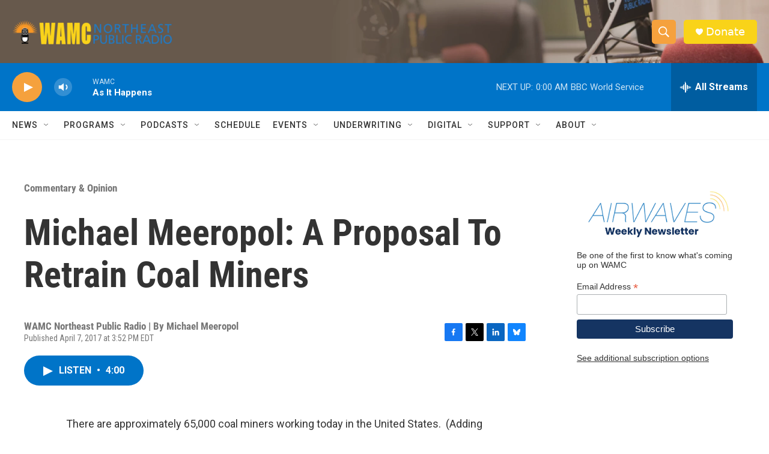

--- FILE ---
content_type: text/html; charset=utf-8
request_url: https://www.google.com/recaptcha/api2/aframe
body_size: 268
content:
<!DOCTYPE HTML><html><head><meta http-equiv="content-type" content="text/html; charset=UTF-8"></head><body><script nonce="AKd1Nh9i02dNlo5DZjzFHQ">/** Anti-fraud and anti-abuse applications only. See google.com/recaptcha */ try{var clients={'sodar':'https://pagead2.googlesyndication.com/pagead/sodar?'};window.addEventListener("message",function(a){try{if(a.source===window.parent){var b=JSON.parse(a.data);var c=clients[b['id']];if(c){var d=document.createElement('img');d.src=c+b['params']+'&rc='+(localStorage.getItem("rc::a")?sessionStorage.getItem("rc::b"):"");window.document.body.appendChild(d);sessionStorage.setItem("rc::e",parseInt(sessionStorage.getItem("rc::e")||0)+1);localStorage.setItem("rc::h",'1765860518953');}}}catch(b){}});window.parent.postMessage("_grecaptcha_ready", "*");}catch(b){}</script></body></html>